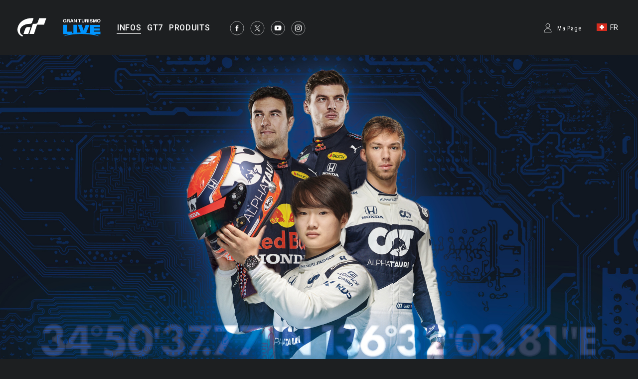

--- FILE ---
content_type: text/html;charset=UTF-8
request_url: https://www.gran-turismo.com/ch-fr/news/00_3584323.html
body_size: 6042
content:
<!DOCTYPE html>
<html dir="ltr" lang="fr" prefix="og: http://ogp.me/ns#" id="news">
<head> 
	<meta charset="utf-8">
	<title>Red Bull Beat The Pro 2021 : Verstappen et Perez vous lancent un défi ! - Infos - gran-turismo.com</title>
	<meta name="description" content="">
	<meta name="k eywords" content="">
	<meta http-equiv="X-UA-Compatible" content="IE=edge">
	<script src="//ajax.googleapis.com/ajax/libs/jquery/3.6.0/jquery.min.js"></script>
	<script src="/common/front/js/device.min.js"></script>
	<meta name="viewport" content="width=1200, user-scalable=yes">
	<link rel="icon" href="/common/front/img/global/favicon202107.ico" type="image/vnd.microsoft.icon">
	<link rel="shortcut icon" href="/common/front/img/global/favicon202107.ico">
	<link rel="apple-touch-icon-precomposed" sizes="152x152" href="/common/front/img/global/apple-touch-icon.png">
	<link href="https://fonts.googleapis.com/css?family=Roboto:300,400,500|Roboto+Condensed:300,400" rel="stylesheet">
	<link rel="stylesheet" href="/common/front/css/reset.css">
	<link rel="stylesheet" href="/common/front/css/base.css?20251203">
	<link rel="stylesheet" href="/common/front/css/header-global.css?20251203">
	<link rel="stylesheet" href="/common/front/css/colorbox.css?20251203">
	<link rel="stylesheet" href="/common/front/css/slick.css?20251203">
	<link rel="stylesheet" href="/common/front/css/contents/moderations.min.css?20251203">

	<link rel="stylesheet" href="/common/front/css/override.css?20251203">
	<meta property="og:title" content="Red Bull Beat The Pro 2021 : Verstappen et Perez vous lancent un d&eacute;fi ! - Gran Turismo&trade; Sport - gran-turismo.com" />
	<meta name="twitter:title" content="Red Bull Beat The Pro 2021 : Verstappen et Perez vous lancent un d&eacute;fi ! - Gran Turismo&trade; Sport - gran-turismo.com" />
	<meta property="og:type" content="website">
	<meta property="og:image" content="https://www.gran-turismo.com/images/c/i10M66R2PNGGHTH.jpg" />
	<meta name="twitter:image" content="https://www.gran-turismo.com/images/c/i10M66R2PNGGHTH.jpg" />
	<meta property="og:site_name" content="gran-turismo.com" />
	<meta property="og:description" content="Max Verstappen et Sergio Perez de Red Bull Racing ont rejoint le d&eacute;fi contre-la-montre de Red Bull B..." />
	<meta property="og:locale" content="fr_CH" />
	<meta property="article:publisher" content="https://www.facebook.com/GranTurismo" />
	<meta name="twitter:card" content="summary_large_image" />
	<meta name="twitter:site" content="@thegranturismo" />
	<meta name="twitter:domain" content="www.gran-turismo.com" />
</head>
<body class="ch-fr news">


<div id="fb-root"></div>
<script>(function(d, s, id) {
  var js, fjs = d.getElementsByTagName(s)[0];
  if (d.getElementById(id)) return;
  js = d.createElement(s); js.id = id;
  js.src = "//connect.facebook.net/fr_CH/sdk.js#xfbml=1&version=v2.9&appId=302525013190991";
  fjs.parentNode.insertBefore(js, fjs);
}(document, 'script', 'facebook-jssdk'));</script> 

<link rel="stylesheet" href="/common/dist/gtsport/frame/header.css">

<div id="wrap"></div>

<div class="locale-window">
	<div class="locale-wrap">
		<h1>Please select your country / region</h1>
		<div class="locale-close"><span>Close Window</span></div>
		
		<div class="locale-inner">
			<div class="locale-area">
				<h2 class="nav-mega">Asia-Pacific</h2>
				<ul class="locale-area-ul">
					<li class="au"><a href="/au/">Australia (English)</a></li>
					<li class="hk"><a href="/hk/">Hong Kong (English)</a></li>
					<li class="hk"><a href="/hk-zh/">香港 (繁體中文)</a></li>
					<li class="hk"><a href="/cn/">香港 (简体中文)</a></li>
					<li class="jp"><a href="/jp/">日本 (日本語)</a></li>
					<li class="kr"><a href="/kr/">한국 (한국어)</a></li>
					<li class="nz"><a href="/nz/">New Zealand (English)</a></li>
					<li class="sg"><a href="/sg/">Singapore (English)</a></li>
					<li class="tw"><a href="/tw/">台灣 (繁體中文)</a></li>
					<li class="th"><a href="/th/">ประเทศไทย (ภาษาไทย)</a></li>
				</ul>
			</div>
			<div class="locale-area">
				<h2 class="nav-mega">Europe</h2>
				<div>
				<ul class="locale-area-ul">
					<li class="be"><a href="/be/">Belgique (Français)</a></li>
					<li class="be"><a href="/be-nl/">België (Nederlands)</a></li>
					<li class="cz"><a href="/cz/">Česko (čeština)</a></li>
					<li class="de"><a href="/de/">Deutschland (Deutsch)</a></li>
					<li class="es"><a href="/es/">España (Español)</a></li>
					<li class="gr"><a href="/gr/"><span class="extra_font">Ελλάδα</span> (<span class="extra_font">Ελληνικά</span>)</a></li>
					<li class="fr"><a href="/fr/">France (Français)</a></li>
					<li class="ie"><a href="/ie/">Ireland (English)</a></li>
					<li class="it"><a href="/it/">Italia (Italiano)</a></li>
					<li class="lu"><a href="/lu-de/">Luxemburg (Deutsch)</a></li>
					<li class="lu"><a href="/lu/">Luxembourg (Français)</a></li>
				</ul>
				<ul class="locale-area-ul">
					<li class="nl"><a href="/nl/">Nederland (Nederlands)</a></li>
					<li class="at"><a href="/at/">Österreich (Deutsch)</a></li>
					<li class="pl"><a href="/pl/">Polska (Polski)</a></li>
					<li class="pt"><a href="/pt/">Portugal (Português)</a></li>
					<li class="ru"><a href="/ru/"><span class="extra_font">Россия</span> (<span class="extra_font">Русский</span>)</a></li>
					<li class="ch"><a href="/ch/">Schweiz (Deutsch)</a></li>
					<li class="ch"><a href="/ch-fr/">Suisse (Français)</a></li>
					<li class="ch"><a href="/ch-it/">Svizzera (Italiano)</a></li>
					<li class="tr"><a href="/tr/">Türkiye (Türkçe)</a></li>
					<li class="gb"><a href="/gb/">United Kingdom (English)</a></li>
				</ul>
				</div>
			</div>
			<div class="locale-area">
				<h2 class="nav-mega">North America</h2>
				<ul class="locale-area-ul">
					<li class="us"><a href="/us/">United States (English)</a></li>
					<li class="mx"><a href="/mx/">México (Español)</a></li>
				</ul>
				<h2 class="nav-mega">Central &amp; South America</h2>
				<ul class="locale-area-ul">
					<li class="br"><a href="/br/">Brasil (Português)</a></li>
				</ul>
				<h2 class="nav-mega">Middle East</h2>
				<ul class="locale-area-ul">
					<li class="sa"><a href="/sa/">المملكة العربية السعودية (العربية)</a></li>
				</ul>
			</div>
		</div>
	</div>
	<div class="locale-bg"></div>
</div>
<header id="header-global" class="header-local">
	<div class="inner">
		<div class="logo-gt"><a href="/ch-fr/"><img src="/common/front/img/global/logo-gt.svg" alt="GT"></a></div>
		<div class="logo-gtlive"><a href="/ch-fr/live/"><img src="/common/front/img/global/logo_gtlive.svg" height="40" /></a></div>
		<div id="header-nav" class="header-nav">
			<nav id="nav-global" class="nav-global">
				<ul class="nav-global-ul">
					<li id="nav-news"><a href="/ch-fr/news/"><span>INFOS</span></a></li>
					<li id="nav-products_gt7"><a href="/ch-fr/gt7/top/"><span>GT7</span></a></li>
					<li id="nav-products"><a href="/ch-fr/products/"><span>PRODUITS</span></a></li>
				</ul>
			</nav>
			<ul class="sns-list">
				<li><a href="https://www.facebook.com/GranTurismo" target="_blank"><img src="/common/front/img/global/icon-facebook.svg" alt="facebook"></a></li>
				<li><a href="https://twitter.com/thegranturismo" target="_blank"><img src="/common/front/img/global/icon-x.svg" alt="twitter"></a></li>
				<li><a href="https://www.youtube.com/user/GranTurismoOfficial" target="_blank"><img src="/common/front/img/global/icon-youtube.svg" alt="YouTube"></a></li>
				<li><a href="https://www.instagram.com/thegranturismo/" target="_blank"><img src="/common/front/img/global/icon-ig.svg" width="32" height="32" alt="Instagram"></a></li>
			</ul>
		</div>
		<div id="header-user" class="header-user">
			<script>var IS_SIGNIN = false;</script>
				<div class="user-not-signed-in open-profile-popover-button" href="javascript:;">Ma Page</div>
			<div class="user-locale locale-open"><img src="/common/front/img/global/locale/icon-country-ch.svg" alt="CH"><span>FR</span></div>
		</div>
	</div>
</header>
<script src="/common/dist/gtsport/frame/header.js"></script>
<style>
	.user-not-signed-in {
		transition: opacity 0.15s;
	}
	.user-not-signed-in:hover {
		opacity: 0.5;
		cursor:pointer;
	}
	.item-anchor:hover {
		opacity: 1;
	}
	.header-user div.user-not-signed-in:before {
		background-image: url('/common/dist/gt7/frame/assets/icon_mypage.svg');
	}
</style>
<template
    id="profile-popover-attrs"
    data-stage="gt7"
    data-base-domain="game.gran-turismo.com"
    data-locale-url="ch-fr"
></template>

<template id="profile-popover-sign-in">
    <div class="gt-profile-popover-component">
        <div class="backdrop">
            <div class="popover-content">
                <div class="arrow"></div>
                <div class="menu">
                    <a href="/ch-fr/gt7/user/" class="menu-item item-anchor">
                        <span class="anchor-inline">GT7 Ma Page</span>
                    </a>


                </div>
            </div>
        </div>
    </div>
</template>
<template id="profile-popover-user">
    <div class="gt-profile-popover-component">
        <div class="backdrop">
            <div class="popover-content">
                <div class="arrow"></div>
                <div class="menu">
                    <a href="/ch-fr/gt7/user/mymenu/" class="menu-item item-anchor gt7">
                        <span class="anchor-inline">GT7 Ma Page</span>
                        <div class="item-baseline user-profile-line">
                        		<div class="profile-tag">
                        				<div class="avatar">
																		<img class="avatar-image use-svg" src="/common/dist/gt7/frame/assets/icon_mypage.svg" alt="" width="20" height="20" />
																</div>
		                            <span class="label-inactive user-unavailable">- -</span>
                            		<span class="name-id"></span>
                        		</div>
                        </div>
                    </a>

                    <a href="/ch-fr/signout/" class="menu-item item-anchor">
                        <span class="anchor-inline">Se déconnecter</span>
                    </a>
                </div>
            </div>
        </div>
    </div>
</template>
<script type="module" crossorigin src="/common/dist/gt7/frame/assets/frame.js?20251203"></script>
<link rel="stylesheet" href="/common/dist/gt7/frame/assets/gt-profile-popover.css?20251203" /><style>
#header-global .open-profile-popover-button { font-size: 12px; font-weight: 400; }
</style>










<div id="news-main">
	<div class="inner" style="text-align:center;">
		<figure><img src="/images/c/i10M66R2PNGGHTH.jpg" alt="" width="1920" height="1080" style="max-width:1920px;" /></figure>
	</div>
</div>
<div id="wrap-gradient" class="has-img">
<div id="contents-main">
	<article class="news-article">

	<!-- .news-title -->
	<section class="news-title">
		<div class="category">Gran Turismo™ Sport</div>
		<time>22/10/2021</time>
		<h1>Red Bull Beat The Pro 2021 : Verstappen et Perez vous lancent un défi !</h1>
		<ul class="btn-share">
			<li>

<a class="x" title="Tweeter" href="https://twitter.com/share?url=https%3A%2F%2Fwww.gran-turismo.com%2Fch-fr%2Fnews%2F00_3584323.html&text=Red Bull Beat The Pro 2021 : Verstappen et Perez vous lancent un défi !" target="_blank">
	<i class="social-icon icon-twitter">
		<img src="/common/front/img/news/icon_share_x.svg" alt="x" />

	</i>
	<span class="label">Post</span>
</a>


<a class="facebook share" target="_blank" title="Partager" href="http://www.facebook.com/sharer.php?u=https%3A%2F%2Fwww.gran-turismo.com%2Fch-fr%2Fnews%2F00_3584323.html" onclick="window.open(this.href, 'FBwindow', 'width=650, height=450, menubar=no, toolbar=no, scrollbars=yes'); return false;">
	<i class="social-icon icon-facebook">
		<svg version="1.1" id="icon_facebook" xmlns="http://www.w3.org/2000/svg" xmlns:xlink="http://www.w3.org/1999/xlink" x="0px" y="0px" viewBox="0 0 1000 1000" enable-background="new 0 0 1000 1000" xml:space="preserve">
			<path id="f_1_" d="M572.6,968.3V541.9h143.6l21.5-166.8H572.6V268.6c0-48.3,13.4-81.2,82.6-81.2l88.3,0V38.3
				c-15.3-2-67.7-6.6-128.7-6.6c-127.3,0-214.5,77.7-214.5,220.4v123h-144v166.8h144v426.4H572.6z"></path>
		</svg>
	</i>
	<span class="label">Partager</span>
</a>
			</li>
		</ul>
	</section>

<div class="txt-area">
<p class="">Max Verstappen et Sergio Perez de Red Bull Racing ont rejoint le défi contre-la-montre de Red Bull Beat The Pro 2021, ouvert jusqu'au dimanche 24 octobre ! Les vidéos montrant les temps des deux pilotes et leurs tours de référence sont désormais disponibles.<br><br>Les temps de référence établis par tous les pilotes, y compris le temps de Yuki Tsunoda de la Scuderia AlphaTauri annoncé précédemment, sont les suivants :<br><br>Max Verstappen : 1 min 58 s 872<br>Sergio Perez : 2 min 05 s 288<br>Yuki Tsunoda : 2 min 0 s 627</p>
<h3 class="heading">Max Verstappen</h3>
</div> <div class="embedded-video" style="position:relative;width:100%;margin-bottom:40px">
	<div style="padding-top:56%"></div>
	<div class="video-frame" style="position:absolute;top:0;left:0;bottom:0;right:0;">
		<iframe width="100%" height="100%" src="https://www.youtube.com/embed/9vM-TcDaK9k?rel=0" frameborder="0" allowfullscreen></iframe>
	</div>
</div>
<div class="txt-area">
<h3 class="heading">Sergio Perez</h3>
</div> <div class="embedded-video" style="position:relative;width:100%;margin-bottom:40px">
	<div style="padding-top:56%"></div>
	<div class="video-frame" style="position:absolute;top:0;left:0;bottom:0;right:0;">
		<iframe width="100%" height="100%" src="https://www.youtube.com/embed/SpHHs2CDfgk?rel=0" frameborder="0" allowfullscreen></iframe>
	</div>
</div>
<div class="txt-area">
<div class="html-code-block">
<p class="show_details multiline">
<a href="/ch-fr/gtsport/sportmode/event/25952">
Red Bull Beat The Pro 2021<br />
Classement
<span class="gt-icon">&gt;</span>
</a>
</p></div>

</div> 	<div class="related-area">
		<dl>
	<dt>Pages relatives</dt>
	<dd>
		<ul class="link-list">
			<li><a href="/ch-fr/news/00_5362273.html"><span class="line-btm">Red Bull Beat The Pro 2021 : La rediffusion du tour de contre-la-montre de Yuki Tsunoda est disponible !</span></a></li>
			<li><a href="/ch-fr/news/00_4262754.html"><span class="line-btm">Découvrez comment vous vous débrouillez face à Yuki Tsunoda sur le Suzuka Circuit dans Gran Turismo Sport !</span></a></li>
		</ul>
	</dd>
		</dl>
	</div>
</article>
<section class="other-news">
	<div class="btn-index"><a href="/ch-fr/news/"><span>Retour à la liste</span></a></div>


</section>
		</div>
	</div>
</div>
</div>


<link rel="stylesheet" href="/common/front/css/2025/footer2025.min.css?202503">
<div class="general_footer blue">

	<nav class="nav_footer">
		<ul class="nav-footer-list">
			<li class="nav-footer-item">
				<a href="https://www.playstation.com/fr-fr/legal/website-terms-of-use/" class="nav-anchor">Conditions d'utilisation</a>
			</li>
			<li class="nav-footer-item">
				<a href="https://www.playstation.com/fr-fr/legal/privacy-policy/" class="nav-anchor">Politique de confidentialité</a>
			</li>
			<li class="nav-footer-item">
				<a href="https://www.playstation.com/en-us/legal/procedures-for-claims-of-copyright-infringement/" class="nav-anchor" target="_blank">Signaler une violation du copyright</a>
			</li>
		</ul>
	</nav>
	<ul class="links">
<div>
		<li class="sie"><a href="https://sonyinteractive.com/" target="_blank"><img src="/common/front/img/global/logo_sie.png" alt="SIE"></a></li>
		<li class="ps_studio"><a href="https://www.playstation.com/corporate/playstation-studios/" target="_blank"><img src="/common/front/img/global/logo_ps_studio.png" alt="PS Studio"></a></li>
</div>
<div>
		<li class="pscom">
			<a href="http://eu.playstation.com/" target="_blank" class="link-footer-anchor">
				<img src="/common/dist/gt7/frame/assets/logo-ps.svg" alt="PlayStation" class="link-footer-image ps" width="134" height="25" />
			</a>
		</li>
		<li class="psn">
			<a href="https://www.playstation.com/fr-fr/explore/playstation-network/" target="_blank" class="link-footer-anchor">
				<img
					src="/common/dist/gt7/frame/assets/logo-psn.svg"
					alt="PlayStation Network"
					class="link-footer-image psn"
					width="164"
					height="20"
				/>
			</a>
		</li>
</div>
	</ul>
	<div class="baseline">
		<div class="base-first-item">
			<small class="copyright">
				&copy; 2026 Sony Interactive Entertainment Inc. Developed by Polyphony Digital Inc. <br />
Manufacturers, cars, names, brands and associated imagery featured in this game in some cases include 
trademarks and/or copyrighted materials of their respective owners. All rights reserved. Any depiction or 
recreation of real world locations, entities, businesses, or organizations is not intended to be or imply 
any sponsorship or endorsement of this game by such party or parties. "Gran Turismo" logos are registered 
trademarks or trademarks of Sony Interactive Entertainment Inc.
			</small>
		</div>
		<div class="logo_pdi">
			<a href="https://www.polyphony.co.jp/" class="nav-anchor" target="_blank">
				<img src="/common/front/css/2025/assets/logo_pdi.svg" alt="Gran Turismo" class="logo-gt-image" />
			</a>
		</div>
	</div></div><nav class="nav-modal">
	<a class="modal-close" title="Fermer">Fermer</a>
	<a class="modal-prev" title="Préc.">Préc.</a>
	<a class="modal-next" title="Suiv.">Suiv.</a>
</nav>

<script src="/common/front/js/jquery.matchHeight-min.js"></script>
<script src="/common/front/js/jquery.bxslider.min.js?v2"></script>
<script src="/common/front/js/slick.min.js"></script>
<script src="/common/front/js/jquery.touchSwipe.min.js"></script>
<script src="/common/front/js/jquery.colorbox-min.js"></script>
<script src="/common/front/js/velocity.js"></script>
<script src="/common/front/js/header-global.js?v2"></script>
<script src="/common/front/js/jQueryAutoHeight.js"></script>
<script src="/common/front/js/base.js?20251203"></script>
<script src="/common/lib/scripts/createGTcomImageViewer.js?20251203"></script>
<!-- Google tag (gtag.js) -->
<script async src="https://www.googletagmanager.com/gtag/js?id=G-XJ6EBN4C5B"></script>
<script>
  window.dataLayer = window.dataLayer || [];
  function gtag(){dataLayer.push(arguments);}
  gtag('js', new Date());

  gtag('config', 'G-XJ6EBN4C5B');
</script>
<script>
	(function(i,s,o,g,r,a,m){i['GoogleAnalyticsObject']=r;i[r]=i[r]||function(){
	(i[r].q=i[r].q||[]).push(arguments)},i[r].l=1*new Date();a=s.createElement(o),
	m=s.getElementsByTagName(o)[0];a.async=1;a.src=g;m.parentNode.insertBefore(a,m)
	})(window,document,'script','//www.google-analytics.com/analytics.js','ga');

	ga('create', 'UA-10402870-2', 'auto');
	ga('send', 'pageview');
</script>

</body>
</html>


--- FILE ---
content_type: text/javascript
request_url: https://www.gran-turismo.com/common/front/js/jQueryAutoHeight.js
body_size: 690
content:
/*
 * jquery-auto-height.js
 *
 * Copyright (c) 2010 Tomohiro Okuwaki (http://www.tinybeans.net/blog/)
 * Licensed under MIT Lisence:
 * http://www.opensource.org/licenses/mit-license.php
 * http://sourceforge.jp/projects/opensource/wiki/licenses%2FMIT_license
 *
 * Since:   2010-04-19
 * Update:  2015-03-26
 * version: 0.05
 * Comment:
 *
 * jQuery 1.2 <-> 1.10.2
 *
 */

(function($){$.fn.autoHeight=function(options){var op=$.extend({clear:0,column:0,height:'minHeight',reset:''},options||{});var self=$(this);if(op.reset==='reset'){self.removeAttr('style')}var hList=self.map(function(){return $(this).height()}).get();var hListLine=[];if(op.column>1){for(var i=0,l=hList.length;i<Math.ceil(l/op.column);i=i+1){var x=i*op.column;hListLine.push(Math.max.apply(null,hList.slice(x,x+op.column)))}}var ie6=typeof window.addEventListener==="undefined"&&typeof document.documentElement.style.maxHeight==="undefined";if(op.column>1){for(var j=0;j<hListLine.length;j=j+1){for(var k=0;k<op.column;k=k+1){if(ie6){self.eq(j*op.column+k).height(hListLine[j])}else{self.eq(j*op.column+k).css(op.height,hListLine[j])}if(k===0&&op.clear!==0){self.eq(j*op.column+k).css('clear','both')}}}}else{var hMax=Math.max.apply(null,hList);if(ie6){self.height(hMax)}else{self.css(op.height,hMax)}}}})(jQuery);

--- FILE ---
content_type: image/svg+xml
request_url: https://www.gran-turismo.com/common/front/img/news/icon_share_x.svg
body_size: 603
content:
<?xml version="1.0" encoding="utf-8"?>
<!-- Generator: Adobe Illustrator 28.0.0, SVG Export Plug-In . SVG Version: 6.00 Build 0)  -->
<svg version="1.1" id="レイヤー_1" xmlns="http://www.w3.org/2000/svg" xmlns:xlink="http://www.w3.org/1999/xlink" x="0px"
	 y="0px" viewBox="0 0 13 13" style="enable-background:new 0 0 13 13;" xml:space="preserve">
<style type="text/css">
	.st0{fill:#FFFFFF;}
</style>
<path class="st0" d="M7.5,5.6L11.5,1h-1L7.1,5L4.2,1.1h-3l4.1,6.1l-4.1,4.8h1l3.6-4.2l2.9,4.2h3.1L7.5,5.6L7.5,5.6z M6.2,7.1
	L5.8,6.6L2.5,1.7h1.5l2.8,3.9l0.5,0.6l3.6,5H9.2L6.2,7.1L6.2,7.1z"/>
</svg>
